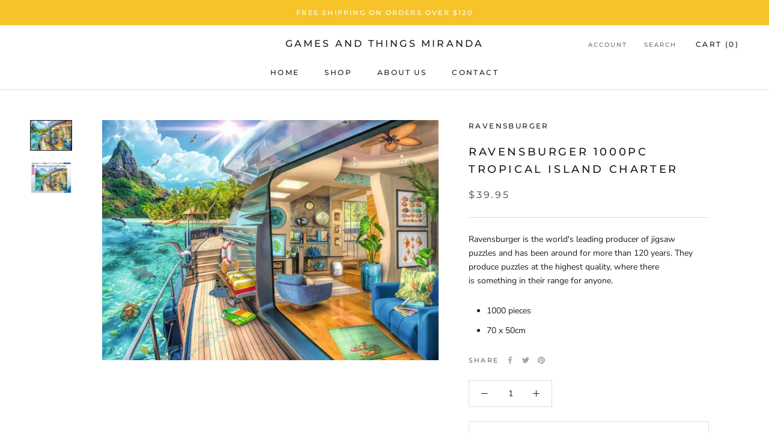

--- FILE ---
content_type: text/javascript
request_url: https://gamesandthings.com.au/cdn/shop/t/3/assets/custom.js?v=183944157590872491501636867584
body_size: -759
content:
//# sourceMappingURL=/cdn/shop/t/3/assets/custom.js.map?v=183944157590872491501636867584
